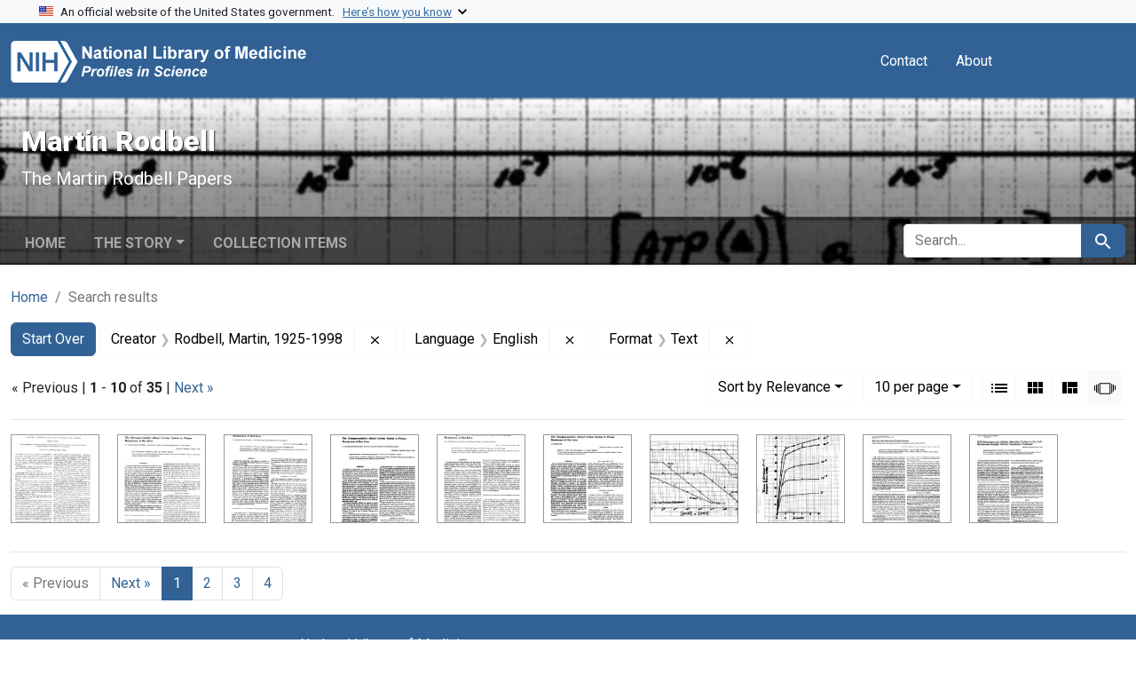

--- FILE ---
content_type: text/html; charset=utf-8
request_url: https://www.profiles.nlm.nih.gov/spotlight/gg/catalog?f%5Breadonly_creator_ssim%5D%5B%5D=Rodbell%2C+Martin%2C+1925-1998&f%5Breadonly_format_ssim%5D%5B%5D=Text&f%5Breadonly_language_ssim%5D%5B%5D=English&view=slideshow
body_size: 46024
content:

<!DOCTYPE html>
<html class="no-js" lang="en">
  <head>
    <meta charset="utf-8">
    <meta http-equiv="Content-Type" content="text/html; charset=utf-8">
    <meta name="viewport" content="width=device-width, initial-scale=1, shrink-to-fit=no">
    
    <title>Creator: Rodbell, Martin, 1925-1998 / Language: English / Format: Text - Martin Rodbell - Profiles in Science Search Results</title>
    <link href="https://www.profiles.nlm.nih.gov/spotlight/gg/catalog/opensearch.xml" title="Creator: Rodbell, Martin, 1925-1998 / Language: English / Format: Text - Martin Rodbell - Profiles in Science Search Results" type="application/opensearchdescription+xml" rel="search"/>
    <link rel="icon" type="image/x-icon" href="/assets/favicon-b8c01de62c74f0e46699ba411684c7102e20d583c37508a74752f5a737bd2a5c.ico" />
      <link rel="stylesheet" href="/assets/application-e3a6d6facba95d3c66eccd66ad0e2258ef520c85c529034ddb865830732f8264.css" />
    <script src="/assets/application-251feed19a2c17514b579c84da06ae0cbd7b0e9b658a43f3bb85a75d378a463e.js"></script>
    <meta name="csrf-param" content="authenticity_token" />
<meta name="csrf-token" content="4z9jfM2IJx1KUcP1xQF_D89gb76WyXjanFJ7uiLypu9_YYPCe4xhWeF0XP_zFMvKZ7JWj0BjXephve36ktfy9A" />
      <meta name="blacklight-search-storage" content="server">
  <meta name="totalResults" content="35" />
<meta name="startIndex" content="0" />
<meta name="itemsPerPage" content="10" />

  <link rel="alternate" type="application/rss+xml" title="RSS for results" href="/spotlight/gg/catalog.rss?f%5Breadonly_creator_ssim%5D%5B%5D=Rodbell%2C+Martin%2C+1925-1998&amp;f%5Breadonly_format_ssim%5D%5B%5D=Text&amp;f%5Breadonly_language_ssim%5D%5B%5D=English&amp;view=slideshow" />
  <link rel="alternate" type="application/atom+xml" title="Atom for results" href="/spotlight/gg/catalog.atom?f%5Breadonly_creator_ssim%5D%5B%5D=Rodbell%2C+Martin%2C+1925-1998&amp;f%5Breadonly_format_ssim%5D%5B%5D=Text&amp;f%5Breadonly_language_ssim%5D%5B%5D=English&amp;view=slideshow" />
  <link rel="alternate" type="application/json" title="JSON" href="/spotlight/gg/catalog.json?f%5Breadonly_creator_ssim%5D%5B%5D=Rodbell%2C+Martin%2C+1925-1998&amp;f%5Breadonly_format_ssim%5D%5B%5D=Text&amp;f%5Breadonly_language_ssim%5D%5B%5D=English&amp;view=slideshow" />

    
    <meta name="twitter:card" />
    
    <script>
//<![CDATA[
Spotlight.sirTrevorIcon = '/assets/spotlight/blocks/sir-trevor-icons-25cf56976d7d83fca7e0704a1f932a4eba86a1057fd45563d1d579f9b3c4f84b.svg'
//]]>
</script>
    
    
  <!-- Google Tag Manager -->
  <script>(function(w,d,s,l,i){w[l]=w[l]||[];w[l].push({'gtm.start': new Date().getTime(),event:'gtm.js'});var f=d.getElementsByTagName(s)[0], j=d.createElement(s),dl=l!='dataLayer'?'&l='+l:'';j.async=true;j.src='//www.googletagmanager.com/gtm.js?id='+i+dl;f.parentNode.insertBefore(j,f);})(window,document,'script','dataLayer','GTM-MT6MLL');</script>
  <!-- End Google Tag Manager -->
	
  </head>
  <body class="blacklight-catalog blacklight-catalog-index">
  <!-- Google Tag Manager -->
  <noscript><iframe src="//www.googletagmanager.com/ns.html?id=GTM-MT6MLL" height="0" width="0" style="display:none;visibility:hidden" title="googletagmanager"></iframe></noscript>
  <!-- End Google Tag Manager -->
    
    <div id="skip-link">
        <a class="btn btn-link bg-light sr-only sr-only-focusable visually-hidden-focusable" href="#search_field">Skip to search</a>
      <a class="btn btn-link bg-light sr-only sr-only-focusable visually-hidden-focusable" href="#main-container">Skip to main content</a>
        <a class="d-inline-flex py-2 px-3" href="#documents">Skip to first result</a>

    </div>

    <section class="govt-banner">
  <div class="container-fluid bg-secondary">
    <div class="container">
      <div class="accordion" id="uswdsbanner">
        <div class="accordion-item">
          <h2 class="accordion-header mb-0" id="headingOne">
            <button class="accordion-button shadow-none collapsed" type="button" data-bs-toggle="collapse" data-bs-target="#collapseOne" aria-expanded="true" aria-controls="collapseOne">
              <small> An official website of the United States government. &nbsp; <span class="bluelink">Here’s how you know</span></small>
            </button>
          </h2>
          <div id="collapseOne" class="accordion-collapse collapse" aria-labelledby="headingOne" data-bs-parent="#uswdsbanner">
            <div class="accordion-body">
              <div class="row">
                <div class="col-lg-6 col-md-12 col-12">
                  <p>
                    <img src="/images/icon-dot-gov.svg" class="img-fluid float-start pe-2 pb-4" alt="Govt building">
                    <strong>Official websites use .gov</strong>
                    <br> A <strong>.gov </strong>website belongs to an official government organization in the United States.
                  </p>
                </div>
                <div class="col-lg-6 col-md-12 col-12">
                  <p>
                    <img src="/images/icon-https.svg" class="img-fluid float-start pe-2 pb-4" alt="Secure accsess">
                    <strong>Secure .gov websites use HTTPS</strong>
                    <br> A <strong>lock ( <span class="icon-lock">
                        <svg xmlns="http://www.w3.org/2000/svg" width="14" height="16" viewBox="0 0 52 64" class="usa-banner__lock-image" role="img" aria-labelledby="banner-lock-title-default banner-lock-description-default" focusable="false">
                          <title id="banner-lock-title-default">Lock</title>
                          <desc id="banner-lock-description-default">A locked padlock</desc>
                          <path fill="#000000" fill-rule="evenodd" d="M26 0c10.493 0 19 8.507 19 19v9h3a4 4 0 0 1 4 4v28a4 4 0 0 1-4 4H4a4 4 0 0 1-4-4V32a4 4 0 0 1 4-4h3v-9C7 8.507 15.507 0 26 0zm0 8c-5.979 0-10.843 4.77-10.996 10.712L15 19v9h22v-9c0-6.075-4.925-11-11-11z" />
                        </svg>
                      </span> ) </strong> or <strong>https://</strong> means you’ve safely connected to the .gov website. Share sensitive information only on official, secure websites.
                  </p>
                </div>
              </div>
            </div>
          </div>
        </div>
      </div>
    </div>
  </div>
</section>
<nav class="navbar navbar-expand-md navbar-dark bg-primary topbar" role="navigation" aria-label="Utilities">
  <div class="container">
    <a class="navbar-brand" href="/">
      <img alt="NLM Profiles in Science logo" role="presentation" src="/assets/logo-1e2d70aea9c4abfa0c56be4597b0c7f604ffb862bd0510d8857ad1edcb70e818.png" />
</a>    <button class="navbar-toggler navbar-toggler-right" type="button" data-bs-toggle="collapse" data-bs-target="#user-util-collapse" aria-controls="user-util-collapse" aria-expanded="false" aria-label="Toggle navigation">
      <span class="navbar-toggler-icon"></span>
    </button>

    <div class="col-lg-5 col-md-7">
      
    </div>
  
    <div class="collapse navbar-collapse justify-content-md-end" id="user-util-collapse">
      
  <ul class="navbar-nav mr-auto me-auto">
      
    <li class="nav-item nav-link"><a class="nav-link" href="/contact">Contact</a>
</li>

    <li class="nav-item nav-link"> <a class="nav-link" href="/about">About</a></li>

  </ul>

<ul class="navbar-nav">
  
    <li class="nav-item">
      <!-- Intentionally left blank to hide sign in link -->
    </li>
</ul>

    </div>
  </div>
</nav>

    

<header class="masthead image-masthead ">
    <span class='background-container' style="background-image: url('https://iiif.nlm.nih.gov/iiif/2/nlm:nlmuid-101584917X22-pgimg-1/147,1983,2959,295/1800,180/0/default.jpg')"></span>
    <span class='background-container-gradient'></span>

  

  <div class="container site-title-container">
    <div class="site-title-wrapper">
        <h1 class="site-title h2">
          Martin Rodbell
        </h1>
          <small>The Martin Rodbell Papers</small>
    </div>
  </div>

      <div id="exhibit-navbar" class="exhibit-navbar navbar navbar-light navbar-expand-md" role="navigation" aria-label="Exhibit navigation">
  <div class="container flex-column flex-md-row">

    <ul class="navbar-nav mr-auto me-auto">
      <li class="nav-item "><a class="nav-link" href="/spotlight/gg">Home</a></li>
            <li class="nav-item dropdown">
      <a href="#" class="nav-link dropdown-toggle" data-toggle="dropdown" data-bs-toggle="dropdown">The Story</a>
      <ul class="dropdown-menu">
          <li><a class="dropdown-item" href="/spotlight/gg/feature/biographical-overview">Biographical Overview</a></li>
          <li><a class="dropdown-item" href="/spotlight/gg/feature/early">Early Work in Cellular Metabolism, 1956-1969</a></li>
          <li><a class="dropdown-item" href="/spotlight/gg/feature/discovery">Signal Transduction and the Discovery of G-Proteins, 1969-1980</a></li>
          <li><a class="dropdown-item" href="/spotlight/gg/feature/cells">Cells as &quot;Programmable Messengers,&quot; 1981-1994</a></li>
          <li><a class="dropdown-item" href="/spotlight/gg/feature/prize">The Nobel Prize and Other Awards</a></li>
          <li><a class="dropdown-item" href="/spotlight/gg/feature/additional-resources">Additional Resources</a></li>
          <li><a class="dropdown-item" href="/spotlight/gg/feature/glossary">Glossary</a></li>
      </ul>
    </li>

          <li class="nav-item "><a class="nav-link" href="/spotlight/gg/browse">Collection Items</a></li>

        
    </ul>
      <div class="navbar-right navbar-nav exhibit-search-form mt-3 mt-md-0">
        
        <search>
  <form class="search-query-form" action="https://www.profiles.nlm.nih.gov/spotlight/gg/catalog" accept-charset="UTF-8" method="get">
    <input type="hidden" name="view" value="slideshow" autocomplete="off" />
<input type="hidden" name="exhibit_id" value="gg" autocomplete="off" />
<input type="hidden" name="f[readonly_creator_ssim][]" value="Rodbell, Martin, 1925-1998" autocomplete="off" />
<input type="hidden" name="f[readonly_language_ssim][]" value="English" autocomplete="off" />
<input type="hidden" name="f[readonly_format_ssim][]" value="Text" autocomplete="off" />
    <div class="input-group">
      

        <input value="all_fields" autocomplete="off" type="hidden" name="search_field" id="search_field" />

      <label class="sr-only visually-hidden" for="q">search for</label>
        <input placeholder="Search..." class="search-q q form-control rounded-left rounded-start" aria-label="search for" type="search" name="q" id="q" />

      
      <button class="btn btn-primary search-btn" type="submit" id="search"><span class="visually-hidden-sm me-sm-1 submit-search-text">Search</span><span class="blacklight-icons blacklight-icons-search"><svg xmlns="http://www.w3.org/2000/svg" fill="currentColor" aria-hidden="true" width="24" height="24" viewBox="0 0 24 24">
  <path fill="none" d="M0 0h24v24H0V0z"/><path d="M15.5 14h-.79l-.28-.27C15.41 12.59 16 11.11 16 9.5 16 5.91 13.09 3 9.5 3S3 5.91 3 9.5 5.91 16 9.5 16c1.61 0 3.09-.59 4.23-1.57l.27.28v.79l5 4.99L20.49 19l-4.99-5zm-6 0C7.01 14 5 11.99 5 9.5S7.01 5 9.5 5 14 7.01 14 9.5 11.99 14 9.5 14z"/>
</svg>
</span></button>
    </div>
</form>
</search>

      </div>
  </div>
</div>



</header>

<div class="container breadcrumbs-container" role="navigation" aria-label="Breadcrumb">
  <div class="row">
    <div class="col-md-12">
      <nav>
        <ul class="breadcrumb list-unstyled d-flex">
          <li class="breadcrumb-item ">
              <a href="/spotlight/gg">Home</a>
          </li>
          <li class="breadcrumb-item active">
              Search results
          </li>
        </ul>
      </nav>
    </div>
  </div>
</div>


    

    <main id="main-container" class="container" role="main" aria-label="Main content">
        <!-- If there is only one search result, redirect to the resource page -->

<h1 class="sr-only visually-hidden top-content-title">Search</h1>

  <div id="appliedParams" class="clearfix constraints-container">
    <h2 class="sr-only visually-hidden">Search Constraints</h2>

  <a class="catalog_startOverLink btn btn-primary" href="/spotlight/gg/catalog?view=slideshow">Start Over</a>

    <span class="constraints-label sr-only visually-hidden">You searched for:</span>
    

    <span class="btn-group applied-filter constraint filter filter-readonly_creator_ssim">
  <span class="constraint-value btn btn-outline-secondary">
      <span class="filter-name">Creator</span>
      <span class="filter-value" title="Rodbell, Martin, 1925-1998">Rodbell, Martin, 1925-1998</span>
  </span>
    <a class="btn btn-outline-secondary remove" href="https://www.profiles.nlm.nih.gov/spotlight/gg/catalog?f%5Breadonly_format_ssim%5D%5B%5D=Text&amp;f%5Breadonly_language_ssim%5D%5B%5D=English&amp;view=slideshow">
      <span class="blacklight-icons blacklight-icons-remove"><svg xmlns="http://www.w3.org/2000/svg" width="16" height="16" fill="currentColor" class="bi bi-x fs-4" viewBox="0 0 16 16">
  <path d="M4.646 4.646a.5.5 0 0 1 .708 0L8 7.293l2.646-2.647a.5.5 0 0 1 .708.708L8.707 8l2.647 2.646a.5.5 0 0 1-.708.708L8 8.707l-2.646 2.647a.5.5 0 0 1-.708-.708L7.293 8 4.646 5.354a.5.5 0 0 1 0-.708"/>
</svg>
</span>
      <span class="sr-only visually-hidden">Remove constraint Creator: Rodbell, Martin, 1925-1998</span>
</a></span>

<span class="btn-group applied-filter constraint filter filter-readonly_language_ssim">
  <span class="constraint-value btn btn-outline-secondary">
      <span class="filter-name">Language</span>
      <span class="filter-value" title="English">English</span>
  </span>
    <a class="btn btn-outline-secondary remove" href="https://www.profiles.nlm.nih.gov/spotlight/gg/catalog?f%5Breadonly_creator_ssim%5D%5B%5D=Rodbell%2C+Martin%2C+1925-1998&amp;f%5Breadonly_format_ssim%5D%5B%5D=Text&amp;view=slideshow">
      <span class="blacklight-icons blacklight-icons-remove"><svg xmlns="http://www.w3.org/2000/svg" width="16" height="16" fill="currentColor" class="bi bi-x fs-4" viewBox="0 0 16 16">
  <path d="M4.646 4.646a.5.5 0 0 1 .708 0L8 7.293l2.646-2.647a.5.5 0 0 1 .708.708L8.707 8l2.647 2.646a.5.5 0 0 1-.708.708L8 8.707l-2.646 2.647a.5.5 0 0 1-.708-.708L7.293 8 4.646 5.354a.5.5 0 0 1 0-.708"/>
</svg>
</span>
      <span class="sr-only visually-hidden">Remove constraint Language: English</span>
</a></span>

<span class="btn-group applied-filter constraint filter filter-readonly_format_ssim">
  <span class="constraint-value btn btn-outline-secondary">
      <span class="filter-name">Format</span>
      <span class="filter-value" title="Text">Text</span>
  </span>
    <a class="btn btn-outline-secondary remove" href="https://www.profiles.nlm.nih.gov/spotlight/gg/catalog?f%5Breadonly_creator_ssim%5D%5B%5D=Rodbell%2C+Martin%2C+1925-1998&amp;f%5Breadonly_language_ssim%5D%5B%5D=English&amp;view=slideshow">
      <span class="blacklight-icons blacklight-icons-remove"><svg xmlns="http://www.w3.org/2000/svg" width="16" height="16" fill="currentColor" class="bi bi-x fs-4" viewBox="0 0 16 16">
  <path d="M4.646 4.646a.5.5 0 0 1 .708 0L8 7.293l2.646-2.647a.5.5 0 0 1 .708.708L8.707 8l2.647 2.646a.5.5 0 0 1-.708.708L8 8.707l-2.646 2.647a.5.5 0 0 1-.708-.708L7.293 8 4.646 5.354a.5.5 0 0 1 0-.708"/>
</svg>
</span>
      <span class="sr-only visually-hidden">Remove constraint Format: Text</span>
</a></span>



</div>



      <div class="row">
  <div class="col-md-12">
    <div id="main-flashes" class="">
      <div class="flash_messages">
    
    
    
    
</div>

    </div>
  </div>
</div>


      <div class="row">
        
    <section id="content" class="col-md-12">
      
  





<div id="sortAndPerPage" class="sort-pagination d-md-flex justify-content-between" role="navigation" aria-label="Results navigation">
  <nav class="paginate-section">
        <div class="page-links">
      &laquo; Previous | 
      <span class="page-entries">
        <strong>1</strong> - <strong>10</strong> of <strong>35</strong>
      </span> | 
      <a rel="next" href="/spotlight/gg/catalog?f%5Breadonly_creator_ssim%5D%5B%5D=Rodbell%2C+Martin%2C+1925-1998&amp;f%5Breadonly_format_ssim%5D%5B%5D=Text&amp;f%5Breadonly_language_ssim%5D%5B%5D=English&amp;page=2&amp;view=slideshow">Next &raquo;</a>

    </div>

</nav>

  <div class="search-widgets">
        <div id="sort-dropdown" class="btn-group sort-dropdown">
  <button name="button" type="submit" class="btn btn-outline-secondary dropdown-toggle" aria-expanded="false" data-toggle="dropdown" data-bs-toggle="dropdown">Sort<span class="d-none d-sm-inline"> by Relevance</span><span class="caret"></span></button>

  <div class="dropdown-menu">
      <a class="dropdown-item active" aria-current="page" href="/spotlight/gg/catalog?f%5Breadonly_creator_ssim%5D%5B%5D=Rodbell%2C+Martin%2C+1925-1998&amp;f%5Breadonly_format_ssim%5D%5B%5D=Text&amp;f%5Breadonly_language_ssim%5D%5B%5D=English&amp;sort=relevance&amp;view=slideshow">Relevance</a>
      <a class="dropdown-item " href="/spotlight/gg/catalog?f%5Breadonly_creator_ssim%5D%5B%5D=Rodbell%2C+Martin%2C+1925-1998&amp;f%5Breadonly_format_ssim%5D%5B%5D=Text&amp;f%5Breadonly_language_ssim%5D%5B%5D=English&amp;sort=readonly_title_ssim+asc&amp;view=slideshow">Title (A-Z)</a>
      <a class="dropdown-item " href="/spotlight/gg/catalog?f%5Breadonly_creator_ssim%5D%5B%5D=Rodbell%2C+Martin%2C+1925-1998&amp;f%5Breadonly_format_ssim%5D%5B%5D=Text&amp;f%5Breadonly_language_ssim%5D%5B%5D=English&amp;sort=readonly_title_ssim+desc&amp;view=slideshow">Title (Z-A)</a>
      <a class="dropdown-item " href="/spotlight/gg/catalog?f%5Breadonly_creator_ssim%5D%5B%5D=Rodbell%2C+Martin%2C+1925-1998&amp;f%5Breadonly_format_ssim%5D%5B%5D=Text&amp;f%5Breadonly_language_ssim%5D%5B%5D=English&amp;sort=readonly_date-yyyymmdd_ssim+asc&amp;view=slideshow">Date (oldest to newest)</a>
      <a class="dropdown-item " href="/spotlight/gg/catalog?f%5Breadonly_creator_ssim%5D%5B%5D=Rodbell%2C+Martin%2C+1925-1998&amp;f%5Breadonly_format_ssim%5D%5B%5D=Text&amp;f%5Breadonly_language_ssim%5D%5B%5D=English&amp;sort=readonly_date-yyyymmdd_ssim+desc&amp;view=slideshow">Date (newest to oldest)</a>
  </div>
</div>



      <span class="sr-only visually-hidden">Number of results to display per page</span>
<div id="per_page-dropdown" class="btn-group per_page-dropdown">
  <button name="button" type="submit" class="btn btn-outline-secondary dropdown-toggle" aria-expanded="false" data-toggle="dropdown" data-bs-toggle="dropdown">10<span class="sr-only visually-hidden"> per page</span><span class="d-none d-sm-inline"> per page</span><span class="caret"></span></button>

  <div class="dropdown-menu">
      <a class="dropdown-item active" aria-current="page" href="/spotlight/gg/catalog?f%5Breadonly_creator_ssim%5D%5B%5D=Rodbell%2C+Martin%2C+1925-1998&amp;f%5Breadonly_format_ssim%5D%5B%5D=Text&amp;f%5Breadonly_language_ssim%5D%5B%5D=English&amp;per_page=10&amp;view=slideshow">10<span class="sr-only visually-hidden"> per page</span></a>
      <a class="dropdown-item " href="/spotlight/gg/catalog?f%5Breadonly_creator_ssim%5D%5B%5D=Rodbell%2C+Martin%2C+1925-1998&amp;f%5Breadonly_format_ssim%5D%5B%5D=Text&amp;f%5Breadonly_language_ssim%5D%5B%5D=English&amp;per_page=20&amp;view=slideshow">20<span class="sr-only visually-hidden"> per page</span></a>
      <a class="dropdown-item " href="/spotlight/gg/catalog?f%5Breadonly_creator_ssim%5D%5B%5D=Rodbell%2C+Martin%2C+1925-1998&amp;f%5Breadonly_format_ssim%5D%5B%5D=Text&amp;f%5Breadonly_language_ssim%5D%5B%5D=English&amp;per_page=50&amp;view=slideshow">50<span class="sr-only visually-hidden"> per page</span></a>
      <a class="dropdown-item " href="/spotlight/gg/catalog?f%5Breadonly_creator_ssim%5D%5B%5D=Rodbell%2C+Martin%2C+1925-1998&amp;f%5Breadonly_format_ssim%5D%5B%5D=Text&amp;f%5Breadonly_language_ssim%5D%5B%5D=English&amp;per_page=100&amp;view=slideshow">100<span class="sr-only visually-hidden"> per page</span></a>
  </div>
</div>



      <div class="view-type">
  <span class="sr-only visually-hidden">View results as: </span>
  <div class="view-type-group btn-group">
      <a title="List" class="btn btn-outline-secondary btn-icon view-type-list " href="/spotlight/gg/catalog?f%5Breadonly_creator_ssim%5D%5B%5D=Rodbell%2C+Martin%2C+1925-1998&amp;f%5Breadonly_format_ssim%5D%5B%5D=Text&amp;f%5Breadonly_language_ssim%5D%5B%5D=English&amp;view=list">
  <span class="blacklight-icons blacklight-icons-list"><svg xmlns="http://www.w3.org/2000/svg" fill="currentColor" aria-hidden="true" width="24" height="24" viewBox="0 0 24 24">
  <path d="M3 13h2v-2H3v2zm0 4h2v-2H3v2zm0-8h2V7H3v2zm4 4h14v-2H7v2zm0 4h14v-2H7v2zM7 7v2h14V7H7z"/><path d="M0 0h24v24H0z" fill="none"/>
</svg>
</span>
  <span class="caption">List</span>
</a>
      <a title="Gallery" class="btn btn-outline-secondary btn-icon view-type-gallery " href="/spotlight/gg/catalog?f%5Breadonly_creator_ssim%5D%5B%5D=Rodbell%2C+Martin%2C+1925-1998&amp;f%5Breadonly_format_ssim%5D%5B%5D=Text&amp;f%5Breadonly_language_ssim%5D%5B%5D=English&amp;view=gallery">
  <span class="blacklight-icons blacklight-icons-gallery"><svg xmlns="http://www.w3.org/2000/svg" fill="currentColor" width="24" height="24" viewBox="0 0 24 24">
  <path fill="none" d="M0 0h24v24H0V0z"/><path d="M4 11h5V5H4v6zm0 7h5v-6H4v6zm6 0h5v-6h-5v6zm6 0h5v-6h-5v6zm-6-7h5V5h-5v6zm6-6v6h5V5h-5z"/>
</svg>
</span>
  <span class="caption">Gallery</span>
</a>
      <a title="Masonry" class="btn btn-outline-secondary btn-icon view-type-masonry " href="/spotlight/gg/catalog?f%5Breadonly_creator_ssim%5D%5B%5D=Rodbell%2C+Martin%2C+1925-1998&amp;f%5Breadonly_format_ssim%5D%5B%5D=Text&amp;f%5Breadonly_language_ssim%5D%5B%5D=English&amp;view=masonry">
  <span class="blacklight-icons blacklight-icons-masonry"><svg xmlns="http://www.w3.org/2000/svg" fill="currentColor" width="24" height="24" viewBox="0 0 24 24">
  <path fill="none" d="M0 0h24v24H0V0z"/><path d="M10 18h5v-6h-5v6zm-6 0h5V5H4v13zm12 0h5v-6h-5v6zM10 5v6h11V5H10z"/>
</svg>
</span>
  <span class="caption">Masonry</span>
</a>
      <a title="Slideshow" aria-current="true" class="btn btn-outline-secondary btn-icon view-type-slideshow active" href="/spotlight/gg/catalog?f%5Breadonly_creator_ssim%5D%5B%5D=Rodbell%2C+Martin%2C+1925-1998&amp;f%5Breadonly_format_ssim%5D%5B%5D=Text&amp;f%5Breadonly_language_ssim%5D%5B%5D=English&amp;view=slideshow">
  <span class="blacklight-icons blacklight-icons-slideshow"><svg xmlns="http://www.w3.org/2000/svg" fill="currentColor" width="24" height="24" viewBox="0 0 25 24">
  <path d="m1 9v6h-1v-6zm6-3h12v13h-13v-13zm11 1h-11v11h11zm-13 0v11h-1v-11zm-2 1v9h-1v-9zm18-1v11h-1v-11zm2 1v8h-1v-8zm2 1v5h-1v-5z"/>
</svg>
</span>
  <span class="caption">Slideshow</span>
</a>
  </div>
</div>


</div>
</div>


<h2 class="sr-only visually-hidden">Search Results</h2>

  
<div id="documents" class="documents-slideshow">
  <div class="grid">
    <div data-document-id="nlm-nlmuid-101584917x18-doc" data-document-counter="1" itemscope="itemscope" itemtype="http://schema.org/Thing" class="slideshow-preview-thumbnail   document document-position-1">
  
        <a data-context-method="post" data-turbo-prefetch="false" data-slide-to="0" data-bs-slide-to="0" data-toggle="modal" data-bs-toggle="modal" data-target="#slideshow-modal" data-bs-target="#slideshow-modal" class="thumbnail" href="/spotlight/gg/catalog/nlm:nlmuid-101584917X18-doc"><img alt="nlm:nlmuid-101584917X18-doc" src="https://collections.nlm.nih.gov/preview/nlm:nlmuid-101584917X18-doc" /></a>

  
</div><div data-document-id="nlm-nlmuid-101584917x24-doc" data-document-counter="2" itemscope="itemscope" itemtype="http://schema.org/Thing" class="slideshow-preview-thumbnail   document document-position-2">
  
        <a data-context-method="post" data-turbo-prefetch="false" data-slide-to="1" data-bs-slide-to="1" data-toggle="modal" data-bs-toggle="modal" data-target="#slideshow-modal" data-bs-target="#slideshow-modal" class="thumbnail" href="/spotlight/gg/catalog/nlm:nlmuid-101584917X24-doc"><img alt="nlm:nlmuid-101584917X24-doc" src="https://collections.nlm.nih.gov/preview/nlm:nlmuid-101584917X24-doc" /></a>

  
</div><div data-document-id="nlm-nlmuid-101584917x26-doc" data-document-counter="3" itemscope="itemscope" itemtype="http://schema.org/Thing" class="slideshow-preview-thumbnail   document document-position-3">
  
        <a data-context-method="post" data-turbo-prefetch="false" data-slide-to="2" data-bs-slide-to="2" data-toggle="modal" data-bs-toggle="modal" data-target="#slideshow-modal" data-bs-target="#slideshow-modal" class="thumbnail" href="/spotlight/gg/catalog/nlm:nlmuid-101584917X26-doc"><img alt="nlm:nlmuid-101584917X26-doc" src="https://collections.nlm.nih.gov/preview/nlm:nlmuid-101584917X26-doc" /></a>

  
</div><div data-document-id="nlm-nlmuid-101584917x27-doc" data-document-counter="4" itemscope="itemscope" itemtype="http://schema.org/Thing" class="slideshow-preview-thumbnail   document document-position-4">
  
        <a data-context-method="post" data-turbo-prefetch="false" data-slide-to="3" data-bs-slide-to="3" data-toggle="modal" data-bs-toggle="modal" data-target="#slideshow-modal" data-bs-target="#slideshow-modal" class="thumbnail" href="/spotlight/gg/catalog/nlm:nlmuid-101584917X27-doc"><img alt="nlm:nlmuid-101584917X27-doc" src="https://collections.nlm.nih.gov/preview/nlm:nlmuid-101584917X27-doc" /></a>

  
</div><div data-document-id="nlm-nlmuid-101584917x25-doc" data-document-counter="5" itemscope="itemscope" itemtype="http://schema.org/Thing" class="slideshow-preview-thumbnail   document document-position-5">
  
        <a data-context-method="post" data-turbo-prefetch="false" data-slide-to="4" data-bs-slide-to="4" data-toggle="modal" data-bs-toggle="modal" data-target="#slideshow-modal" data-bs-target="#slideshow-modal" class="thumbnail" href="/spotlight/gg/catalog/nlm:nlmuid-101584917X25-doc"><img alt="nlm:nlmuid-101584917X25-doc" src="https://collections.nlm.nih.gov/preview/nlm:nlmuid-101584917X25-doc" /></a>

  
</div><div data-document-id="nlm-nlmuid-101584917x23-doc" data-document-counter="6" itemscope="itemscope" itemtype="http://schema.org/Thing" class="slideshow-preview-thumbnail   document document-position-6">
  
        <a data-context-method="post" data-turbo-prefetch="false" data-slide-to="5" data-bs-slide-to="5" data-toggle="modal" data-bs-toggle="modal" data-target="#slideshow-modal" data-bs-target="#slideshow-modal" class="thumbnail" href="/spotlight/gg/catalog/nlm:nlmuid-101584917X23-doc"><img alt="nlm:nlmuid-101584917X23-doc" src="https://collections.nlm.nih.gov/preview/nlm:nlmuid-101584917X23-doc" /></a>

  
</div><div data-document-id="nlm-nlmuid-101584917x22-doc" data-document-counter="7" itemscope="itemscope" itemtype="http://schema.org/Thing" class="slideshow-preview-thumbnail   document document-position-7">
  
        <a data-context-method="post" data-turbo-prefetch="false" data-slide-to="6" data-bs-slide-to="6" data-toggle="modal" data-bs-toggle="modal" data-target="#slideshow-modal" data-bs-target="#slideshow-modal" class="thumbnail" href="/spotlight/gg/catalog/nlm:nlmuid-101584917X22-doc"><img alt="nlm:nlmuid-101584917X22-doc" src="https://collections.nlm.nih.gov/preview/nlm:nlmuid-101584917X22-doc" /></a>

  
</div><div data-document-id="nlm-nlmuid-101584917x21-doc" data-document-counter="8" itemscope="itemscope" itemtype="http://schema.org/Thing" class="slideshow-preview-thumbnail   document document-position-8">
  
        <a data-context-method="post" data-turbo-prefetch="false" data-slide-to="7" data-bs-slide-to="7" data-toggle="modal" data-bs-toggle="modal" data-target="#slideshow-modal" data-bs-target="#slideshow-modal" class="thumbnail" href="/spotlight/gg/catalog/nlm:nlmuid-101584917X21-doc"><img alt="nlm:nlmuid-101584917X21-doc" src="https://collections.nlm.nih.gov/preview/nlm:nlmuid-101584917X21-doc" /></a>

  
</div><div data-document-id="nlm-nlmuid-101584917x29-doc" data-document-counter="9" itemscope="itemscope" itemtype="http://schema.org/Thing" class="slideshow-preview-thumbnail   document document-position-9">
  
        <a data-context-method="post" data-turbo-prefetch="false" data-slide-to="8" data-bs-slide-to="8" data-toggle="modal" data-bs-toggle="modal" data-target="#slideshow-modal" data-bs-target="#slideshow-modal" class="thumbnail" href="/spotlight/gg/catalog/nlm:nlmuid-101584917X29-doc"><img alt="nlm:nlmuid-101584917X29-doc" src="https://collections.nlm.nih.gov/preview/nlm:nlmuid-101584917X29-doc" /></a>

  
</div><div data-document-id="nlm-nlmuid-101584917x28-doc" data-document-counter="10" itemscope="itemscope" itemtype="http://schema.org/Thing" class="slideshow-preview-thumbnail   document document-position-10">
  
        <a data-context-method="post" data-turbo-prefetch="false" data-slide-to="9" data-bs-slide-to="9" data-toggle="modal" data-bs-toggle="modal" data-target="#slideshow-modal" data-bs-target="#slideshow-modal" class="thumbnail" href="/spotlight/gg/catalog/nlm:nlmuid-101584917X28-doc"><img alt="nlm:nlmuid-101584917X28-doc" src="https://collections.nlm.nih.gov/preview/nlm:nlmuid-101584917X28-doc" /></a>

  
</div>
  </div>

    <!-- Modal -->
  <div class="slideshow-modal modal fade" id="slideshow-modal" tabindex="-1" role="dialog" aria-labelledby="slideshow-modal-label" aria-hidden="true">
    <div class="modal-dialog modal-xl">
      <div class="modal-content">
        <div class="modal-header">
          <button type="button" class="blacklight-modal-close btn-close close btn-close-white" data-dismiss="modal" data-bs-dismiss="modal" aria-label="Close">
            <span aria-hidden="true" class="visually-hidden">&times;</span>
          </button>
        </div>
        <div class="modal-body">
          
    <div id="slideshow" class="slideshow-presenter">
      <!-- Wrapper for slides -->
      <div class="slideshow-inner">
        <div class="item active">
  <div class="frame">
      <a data-context-href="/catalog/nlm:nlmuid-101584917X18-doc/track?document_id=nlm%3Anlmuid-101584917X18-doc&amp;search_id=1011348778" data-context-method="post" data-turbo-prefetch="false" href="/spotlight/gg/catalog/nlm:nlmuid-101584917X18-doc"><img alt="nlm:nlmuid-101584917X18-doc" src="https://collections.nlm.nih.gov/preview/nlm:nlmuid-101584917X18-doc" /></a>
      <div class="caption">
        <a data-context-href="/catalog/nlm:nlmuid-101584917X18-doc/track?counter=1&amp;document_id=nlm%3Anlmuid-101584917X18-doc&amp;search_id=1011348778" data-context-method="post" data-turbo-prefetch="false" href="/spotlight/gg/catalog/nlm:nlmuid-101584917X18-doc">The Metabolism of Isolated Fat Cells: I. Effects of Hormones on Glucose Metabolism and Lipolysis</a>
      </div>

      <span class="counter">
        1 of 35
      </span>
  </div>
</div>
<div class="item">
  <div class="frame">
      <a data-context-href="/catalog/nlm:nlmuid-101584917X24-doc/track?document_id=nlm%3Anlmuid-101584917X24-doc&amp;search_id=1011348778" data-context-method="post" data-turbo-prefetch="false" href="/spotlight/gg/catalog/nlm:nlmuid-101584917X24-doc"><img alt="nlm:nlmuid-101584917X24-doc" src="https://collections.nlm.nih.gov/preview/nlm:nlmuid-101584917X24-doc" /></a>
      <div class="caption">
        <a data-context-href="/catalog/nlm:nlmuid-101584917X24-doc/track?counter=2&amp;document_id=nlm%3Anlmuid-101584917X24-doc&amp;search_id=1011348778" data-context-method="post" data-turbo-prefetch="false" href="/spotlight/gg/catalog/nlm:nlmuid-101584917X24-doc">The Glucagon-Sensitive Adenyl Cyclase System in Plasma Membranes of Rat Liver: II. Comparison Between Glucagon- and Fluoride-Stimulated Activities</a>
      </div>

      <span class="counter">
        2 of 35
      </span>
  </div>
</div>
<div class="item">
  <div class="frame">
      <a data-context-href="/catalog/nlm:nlmuid-101584917X26-doc/track?document_id=nlm%3Anlmuid-101584917X26-doc&amp;search_id=1011348778" data-context-method="post" data-turbo-prefetch="false" href="/spotlight/gg/catalog/nlm:nlmuid-101584917X26-doc"><img alt="nlm:nlmuid-101584917X26-doc" src="https://collections.nlm.nih.gov/preview/nlm:nlmuid-101584917X26-doc" /></a>
      <div class="caption">
        <a data-context-href="/catalog/nlm:nlmuid-101584917X26-doc/track?counter=3&amp;document_id=nlm%3Anlmuid-101584917X26-doc&amp;search_id=1011348778" data-context-method="post" data-turbo-prefetch="false" href="/spotlight/gg/catalog/nlm:nlmuid-101584917X26-doc">The Glucagon-Sensitive Adenyl Cyclase System in Plasma Membranes of Rat Liver: IV. Effects of Guanyl Nucleotides on Binding of 125 I-Glucagon</a>
      </div>

      <span class="counter">
        3 of 35
      </span>
  </div>
</div>
<div class="item">
  <div class="frame">
      <a data-context-href="/catalog/nlm:nlmuid-101584917X27-doc/track?document_id=nlm%3Anlmuid-101584917X27-doc&amp;search_id=1011348778" data-context-method="post" data-turbo-prefetch="false" href="/spotlight/gg/catalog/nlm:nlmuid-101584917X27-doc"><img alt="nlm:nlmuid-101584917X27-doc" src="https://collections.nlm.nih.gov/preview/nlm:nlmuid-101584917X27-doc" /></a>
      <div class="caption">
        <a data-context-href="/catalog/nlm:nlmuid-101584917X27-doc/track?counter=4&amp;document_id=nlm%3Anlmuid-101584917X27-doc&amp;search_id=1011348778" data-context-method="post" data-turbo-prefetch="false" href="/spotlight/gg/catalog/nlm:nlmuid-101584917X27-doc">The Glucagon-Sensitive Adenyl Cyclase System in Plasma Membranes of Rat Liver: V. An Obligatory Role of Guanyl Nucleotides in Glucagon Action</a>
      </div>

      <span class="counter">
        4 of 35
      </span>
  </div>
</div>
<div class="item">
  <div class="frame">
      <a data-context-href="/catalog/nlm:nlmuid-101584917X25-doc/track?document_id=nlm%3Anlmuid-101584917X25-doc&amp;search_id=1011348778" data-context-method="post" data-turbo-prefetch="false" href="/spotlight/gg/catalog/nlm:nlmuid-101584917X25-doc"><img alt="nlm:nlmuid-101584917X25-doc" src="https://collections.nlm.nih.gov/preview/nlm:nlmuid-101584917X25-doc" /></a>
      <div class="caption">
        <a data-context-href="/catalog/nlm:nlmuid-101584917X25-doc/track?counter=5&amp;document_id=nlm%3Anlmuid-101584917X25-doc&amp;search_id=1011348778" data-context-method="post" data-turbo-prefetch="false" href="/spotlight/gg/catalog/nlm:nlmuid-101584917X25-doc">The Glucagon-Sensitive Adenyl Cyclase System in Plasma Membranes of Rat Liver: III. Binding of Glucagon: Method of Assay and Specificity</a>
      </div>

      <span class="counter">
        5 of 35
      </span>
  </div>
</div>
<div class="item">
  <div class="frame">
      <a data-context-href="/catalog/nlm:nlmuid-101584917X23-doc/track?document_id=nlm%3Anlmuid-101584917X23-doc&amp;search_id=1011348778" data-context-method="post" data-turbo-prefetch="false" href="/spotlight/gg/catalog/nlm:nlmuid-101584917X23-doc"><img alt="nlm:nlmuid-101584917X23-doc" src="https://collections.nlm.nih.gov/preview/nlm:nlmuid-101584917X23-doc" /></a>
      <div class="caption">
        <a data-context-href="/catalog/nlm:nlmuid-101584917X23-doc/track?counter=6&amp;document_id=nlm%3Anlmuid-101584917X23-doc&amp;search_id=1011348778" data-context-method="post" data-turbo-prefetch="false" href="/spotlight/gg/catalog/nlm:nlmuid-101584917X23-doc">The Glucagon-Sensitive Adenyl Cyclase System in Plasma Membranes of Rat Liver: I. Properties</a>
      </div>

      <span class="counter">
        6 of 35
      </span>
  </div>
</div>
<div class="item">
  <div class="frame">
      <a data-context-href="/catalog/nlm:nlmuid-101584917X22-doc/track?document_id=nlm%3Anlmuid-101584917X22-doc&amp;search_id=1011348778" data-context-method="post" data-turbo-prefetch="false" href="/spotlight/gg/catalog/nlm:nlmuid-101584917X22-doc"><img alt="nlm:nlmuid-101584917X22-doc" src="https://collections.nlm.nih.gov/preview/nlm:nlmuid-101584917X22-doc" /></a>
      <div class="caption">
        <a data-context-href="/catalog/nlm:nlmuid-101584917X22-doc/track?counter=7&amp;document_id=nlm%3Anlmuid-101584917X22-doc&amp;search_id=1011348778" data-context-method="post" data-turbo-prefetch="false" href="/spotlight/gg/catalog/nlm:nlmuid-101584917X22-doc">ATP? or GTP</a>
      </div>

      <span class="counter">
        7 of 35
      </span>
  </div>
</div>
<div class="item">
  <div class="frame">
      <a data-context-href="/catalog/nlm:nlmuid-101584917X21-doc/track?document_id=nlm%3Anlmuid-101584917X21-doc&amp;search_id=1011348778" data-context-method="post" data-turbo-prefetch="false" href="/spotlight/gg/catalog/nlm:nlmuid-101584917X21-doc"><img alt="nlm:nlmuid-101584917X21-doc" src="https://collections.nlm.nih.gov/preview/nlm:nlmuid-101584917X21-doc" /></a>
      <div class="caption">
        <a data-context-href="/catalog/nlm:nlmuid-101584917X21-doc/track?counter=8&amp;document_id=nlm%3Anlmuid-101584917X21-doc&amp;search_id=1011348778" data-context-method="post" data-turbo-prefetch="false" href="/spotlight/gg/catalog/nlm:nlmuid-101584917X21-doc">Release of Glucagon -- I-125</a>
      </div>

      <span class="counter">
        8 of 35
      </span>
  </div>
</div>
<div class="item">
  <div class="frame">
      <a data-context-href="/catalog/nlm:nlmuid-101584917X29-doc/track?document_id=nlm%3Anlmuid-101584917X29-doc&amp;search_id=1011348778" data-context-method="post" data-turbo-prefetch="false" href="/spotlight/gg/catalog/nlm:nlmuid-101584917X29-doc"><img alt="nlm:nlmuid-101584917X29-doc" src="https://collections.nlm.nih.gov/preview/nlm:nlmuid-101584917X29-doc" /></a>
      <div class="caption">
        <a data-context-href="/catalog/nlm:nlmuid-101584917X29-doc/track?counter=9&amp;document_id=nlm%3Anlmuid-101584917X29-doc&amp;search_id=1011348778" data-context-method="post" data-turbo-prefetch="false" href="/spotlight/gg/catalog/nlm:nlmuid-101584917X29-doc">The Fat Cell Adenylate Cyclase System: Characterization and Manipulation of Its Biomodal Regulation by GTP</a>
      </div>

      <span class="counter">
        9 of 35
      </span>
  </div>
</div>
<div class="item">
  <div class="frame">
      <a data-context-href="/catalog/nlm:nlmuid-101584917X28-doc/track?document_id=nlm%3Anlmuid-101584917X28-doc&amp;search_id=1011348778" data-context-method="post" data-turbo-prefetch="false" href="/spotlight/gg/catalog/nlm:nlmuid-101584917X28-doc"><img alt="nlm:nlmuid-101584917X28-doc" src="https://collections.nlm.nih.gov/preview/nlm:nlmuid-101584917X28-doc" /></a>
      <div class="caption">
        <a data-context-href="/catalog/nlm:nlmuid-101584917X28-doc/track?counter=10&amp;document_id=nlm%3Anlmuid-101584917X28-doc&amp;search_id=1011348778" data-context-method="post" data-turbo-prefetch="false" href="/spotlight/gg/catalog/nlm:nlmuid-101584917X28-doc">GTP Stimulates and Inhibits Adenylate Cyclase in Fat Cell Membranes through Distinct Regulatory Processes</a>
      </div>

      <span class="counter">
        10 of 35
      </span>
  </div>
</div>

      </div>

      <!-- Controls -->
      <a class="left carousel-control prev" href="#slideshow" data-slide="prev" data-bs-slide="prev">
        <span class="blacklight-icons blacklight-icons-chevron_left" additional_options="label_context previous_image"><svg xmlns="http://www.w3.org/2000/svg" width="24" height="24" viewBox="0 0 24 24">
  <path fill="none" d="M0 0h24v24H0V0z"/><path d="M15.41 7.41L14 6l-6 6 6 6 1.41-1.41L10.83 12l4.58-4.59z"/>
</svg>
</span>
      </a>
      <a class="right carousel-control next" href="#slideshow" data-slide="next" data-bs-slide="next">
        <span class="blacklight-icons blacklight-icons-chevron_right" additional_options="label_context next_image"><svg xmlns="http://www.w3.org/2000/svg" width="24" height="24" viewBox="0 0 24 24">
  <path fill="none" d="M0 0h24v24H0V0z"/><path d="M10 6L8.59 7.41 13.17 12l-4.58 4.59L10 18l6-6-6-6z"/>
</svg>
</span>
      </a>

      <div class="controls text-center">
        <button class="btn btn-sm btn-link" data-behavior="pause-slideshow" aria-label="Pause slideshow">
        <span class="blacklight-icons blacklight-icons-pause_slideshow"><svg xmlns="http://www.w3.org/2000/svg" width="24" height="24" viewBox="0 0 24 24">
  <path d="M12 2C6.48 2 2 6.48 2 12s4.48 10 10 10 10-4.48 10-10S17.52 2 12 2zm-1 14H9V8h2v8zm4 0h-2V8h2v8z"></path>
</svg>
</span>
        </button>
        <button class="btn btn-sm btn-link" data-behavior="start-slideshow" aria-label="Start slideshow">
          <span class="blacklight-icons blacklight-icons-start_slideshow"><svg xmlns="http://www.w3.org/2000/svg" width="24" height="24" viewBox="0 0 24 24">
  <path d="M12 2C6.48 2 2 6.48 2 12s4.48 10 10 10 10-4.48 10-10S17.52 2 12 2zm-2 14.5v-9l6 4.5-6 4.5z"></path>
</svg>
</span>
        </button>
      </div>
    </div>

        </div>
      </div>
    </div>
  </div>
</div>


 <div class="row record-padding">
  <div class="col-md-12">
    <nav class="paginate-section" aria-label="pagination links">
    <ul class="pagination">
        <li class="page-item disabled">
      <a rel="prev" onclick="return false;" class="page-link" aria-label="Go to previous page" href="#">&laquo; Previous</a>
    </li>


        <li class="page-item">
      <a rel="next" class="page-link" aria-label="Go to next page" href="/spotlight/gg/catalog?f%5Breadonly_creator_ssim%5D%5B%5D=Rodbell%2C+Martin%2C+1925-1998&amp;f%5Breadonly_format_ssim%5D%5B%5D=Text&amp;f%5Breadonly_language_ssim%5D%5B%5D=English&amp;page=2&amp;view=slideshow">Next &raquo;</a>
    </li>

          <li class="page-item active" aria_current="page">
    <a class="page-link" aria-label="Current Page, Page 1" href="/spotlight/gg/catalog?f%5Breadonly_creator_ssim%5D%5B%5D=Rodbell%2C+Martin%2C+1925-1998&amp;f%5Breadonly_format_ssim%5D%5B%5D=Text&amp;f%5Breadonly_language_ssim%5D%5B%5D=English&amp;view=slideshow">1</a>
</li>
          <li class="page-item">
    <a rel="next" class="page-link" aria-label="Go to page 2" href="/spotlight/gg/catalog?f%5Breadonly_creator_ssim%5D%5B%5D=Rodbell%2C+Martin%2C+1925-1998&amp;f%5Breadonly_format_ssim%5D%5B%5D=Text&amp;f%5Breadonly_language_ssim%5D%5B%5D=English&amp;page=2&amp;view=slideshow">2</a>
</li>
          <li class="page-item">
    <a class="page-link" aria-label="Go to page 3" href="/spotlight/gg/catalog?f%5Breadonly_creator_ssim%5D%5B%5D=Rodbell%2C+Martin%2C+1925-1998&amp;f%5Breadonly_format_ssim%5D%5B%5D=Text&amp;f%5Breadonly_language_ssim%5D%5B%5D=English&amp;page=3&amp;view=slideshow">3</a>
</li>
          <li class="page-item">
    <a class="page-link" aria-label="Go to page 4" href="/spotlight/gg/catalog?f%5Breadonly_creator_ssim%5D%5B%5D=Rodbell%2C+Martin%2C+1925-1998&amp;f%5Breadonly_format_ssim%5D%5B%5D=Text&amp;f%5Breadonly_language_ssim%5D%5B%5D=English&amp;page=4&amp;view=slideshow">4</a>
</li>
    
  </ul>

</nav>
  </div>
 </div>



    </section>

      </div>
    </main>

    <footer class="footer bg-primary text-white">
  <div class="container-fluid">
    <div class="container pt-2">
      <div class="row mt-3">
        <div class="col-md-3 col-sm-6 col-6">
          <p><a href="https://www.nlm.nih.gov/socialmedia/index.html" class="text-white" id="anch_75">Connect with NLM</a></p>
          <ul class="list-inline social_media">
            <li class="list-inline-item"><a title="External link: please review our privacy policy." href="https://www.facebook.com/nationallibraryofmedicine"><img src="/images/facebook.svg" class="img-fluid bg-secondary" alt="Facebook"></a></li>
            <li class="list-inline-item"><a title="External link: please review our privacy policy." href="https://www.linkedin.com/company/national-library-of-medicine-nlm/"><img src="/images/linkedin.svg" class="img-fluid bg-secondary" alt="LinkedIn"></a></li>
            <li class="list-inline-item"><a title="External link: please review our privacy policy." href="https://x.com/NLM_NIH"><img src="/images/x.svg" class="img-fluid bg-secondary" alt="X (Formerly Twitter)"></a></li>
            <li class="list-inline-item"><a title="External link: please review our privacy policy." href="https://www.youtube.com/user/NLMNIH"><img src="/images/youtube.svg" class="img-fluid bg-secondary" alt="YouTube"></a></li>
          </ul>
        </div>
        <div class="col-md-3 col-sm-6 col-6">
          <p class="address_footer text-white">National Library of Medicine<br>
            <a href="//www.google.com/maps/place/8600+Rockville+Pike,+Bethesda,+MD+20894/@38.9959508,-77.101021,17z/data=!3m1!4b1!4m5!3m4!1s0x89b7c95e25765ddb:0x19156f88b27635b8!8m2!3d38.9959508!4d-77.0988323" class="text-white" id="anch_77">8600 Rockville Pike <br>Bethesda, MD 20894</a></p>
        </div>
        <div class="col-md-3 col-sm-6 col-6">
          <p><a href="//www.nlm.nih.gov/web_policies.html" class="text-white" id="anch_78">Web Policies</a><br>
            <a href="//www.nih.gov/institutes-nih/nih-office-director/office-communications-public-liaison/freedom-information-act-office" class="text-white" id="anch_79">FOIA</a><br>
            <a href="//www.hhs.gov/vulnerability-disclosure-policy/index.html" class="text-white" id="anch_80">HHS Vulnerability Disclosure</a></p>
        </div>
        <div class="col-md-3 col-sm-6 col-6">
          <p><a class="supportLink text-white" href="//support.nlm.nih.gov?from=https://www.profiles.nlm.nih.gov/spotlight/gg/catalog?f%5Breadonly_creator_ssim%5D%5B%5D=Rodbell%2C+Martin%2C+1925-1998&amp;f%5Breadonly_format_ssim%5D%5B%5D=Text&amp;f%5Breadonly_language_ssim%5D%5B%5D=English&amp;view=slideshow" id="anch_81">NLM Support Center</a> <br>
            <a href="//www.nlm.nih.gov/accessibility.html" class="text-white" id="anch_82">Accessibility</a><br>
            <a href="//www.nlm.nih.gov/careers/careers.html" class="text-white" id="anch_83">Careers</a></p>
        </div>
      </div>
      <div class="row">
        <div class="col-lg-12">
          <p class="mt-2 text-center"> <a class="text-white" href="//www.nlm.nih.gov/" id="anch_84">NLM</a> | <a class="text-white" href="https://www.nih.gov/" id="anch_85">NIH</a> | <a class="text-white" href="https://www.hhs.gov/" id="anch_86">HHS</a> | <a class="text-white" href="https://www.usa.gov/" id="anch_87">USA.gov</a></p>
        </div>
      </div>
    </div>
  </div>
</footer>
    <dialog id="blacklight-modal" class="modal" data-turbo="false">
  <div class="modal-dialog modal-lg">
    <div class="modal-content">
    </div>
  </div>
</dialog>

  </body>
</html>
